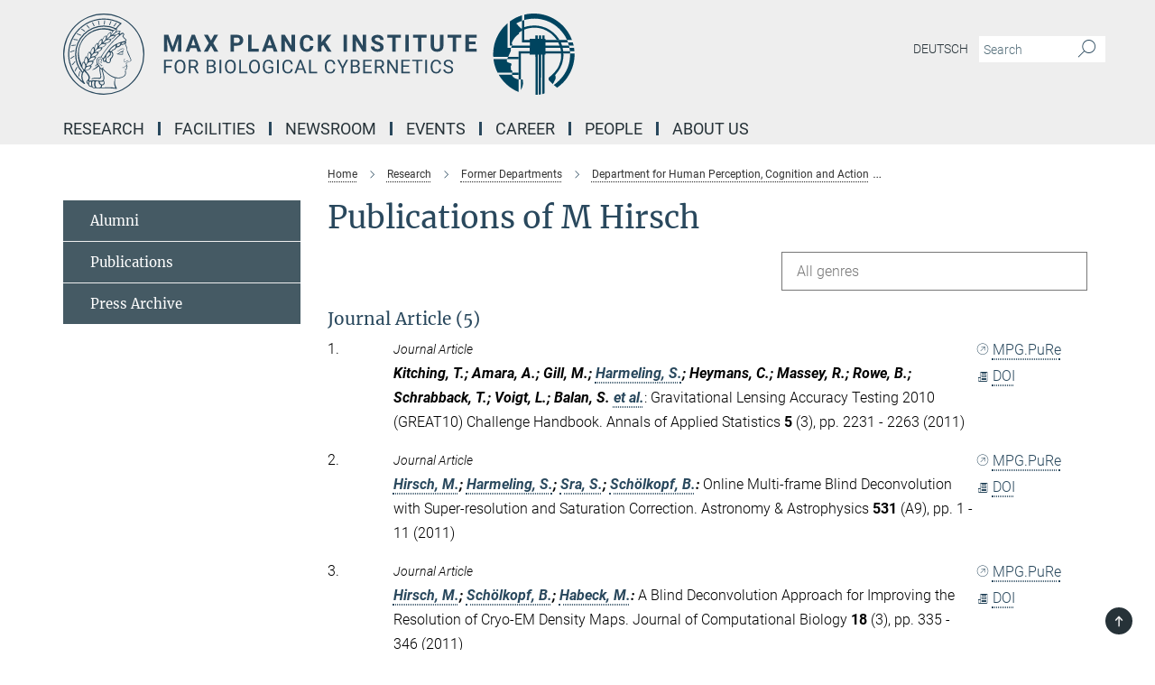

--- FILE ---
content_type: text/html; charset=utf-8
request_url: https://www.kyb.tuebingen.mpg.de/publication-search/89791?person=%2Fpersons%2Fresource%2Fpersons83969
body_size: 18055
content:
<!DOCTYPE html>
<html prefix="og: http://ogp.me/ns#" lang="en">
<head>
  <meta http-equiv="X-UA-Compatible" content="IE=edge">
  <meta content="width=device-width, initial-scale=1.0" name="viewport">
  <meta http-equiv="Content-Type" content="text/html; charset=utf-8"/>
  <title>Publications: Cognitive Engineering</title>
  
  <meta name="keywords" content="" /><meta name="description" content="" />
  <meta name="robots" content="nofollow" />

  
<meta property="og:title" content="Publications: Cognitive Engineering">
<meta property="og:description" content="">
<meta property="og:type" content="website">
<meta property="og:url" content="https://www.kyb.tuebingen.mpg.de/89791/publications-cognitive-engineering">
<meta property="og:image" content="https://www.kyb.tuebingen.mpg.de/assets/og-logo-281c44f14f2114ed3fe50e666618ff96341055a2f8ce31aa0fd70471a30ca9ed.jpg">


  
  


  <meta name="msapplication-TileColor" content="#fff" />
<meta name="msapplication-square70x70logo" content="/assets/touch-icon-70x70-16c94b19254f9bb0c9f8e8747559f16c0a37fd015be1b4a30d7d1b03ed51f755.png" />
<meta name="msapplication-square150x150logo" content="/assets/touch-icon-150x150-3b1e0a32c3b2d24a1f1f18502efcb8f9e198bf2fc47e73c627d581ffae537142.png" />
<meta name="msapplication-wide310x150logo" content="/assets/touch-icon-310x150-067a0b4236ec2cdc70297273ab6bf1fc2dcf6cc556a62eab064bbfa4f5256461.png" />
<meta name="msapplication-square310x310logo" content="/assets/touch-icon-310x310-d33ffcdc109f9ad965a6892ec61d444da69646747bd88a4ce7fe3d3204c3bf0b.png" />
<link rel="apple-touch-icon" type="image/png" href="/assets/touch-icon-180x180-a3e396f9294afe6618861344bef35fc0075f9631fe80702eb259befcd682a42c.png" sizes="180x180">
<link rel="icon" type="image/png" href="/assets/touch-icon-32x32-143e3880a2e335e870552727a7f643a88be592ac74a53067012b5c0528002367.png" sizes="32x32">

  <link rel="preload" href="/assets/roboto-v20-latin-ext_latin_greek-ext_greek_cyrillic-ext_cyrillic-700-8d2872cf0efbd26ce09519f2ebe27fb09f148125cf65964890cc98562e8d7aa3.woff2" as="font" type="font/woff2" crossorigin="anonymous">
  
  
  
  <script>var ROOT_PATH = '/';var LANGUAGE = 'en';var PATH_TO_CMS = 'https://kyb.iedit.mpg.de';var INSTANCE_NAME = 'kyb';</script>
  
      <link rel="stylesheet" media="all" href="/assets/responsive_live_blue-1d7255b4d015a52b4e4627dda8f2c44a02457e7c528b50cb5bb21b31a3d27288.css" />
    <link rel="stylesheet" media="all" href="/assets/responsive/headerstylesheets/kyb-header-a76327c4f0414519ec59c05e927242fd2c4312a7bb5acc8df65559b31b3878eb.css" />

<script>
  window.addEventListener("load", function() {
    var linkElement = document.createElement("link");
    linkElement.rel="stylesheet";
    linkElement.href="/assets/katex/katex-4c5cd0d7a0c68fd03f44bf90378c50838ac39ebc09d5f02a7a9169be65ab4d65.css";
    linkElement.media="all";
    document.head.appendChild(linkElement);
  });
</script>


  

  

  <script>
  if(!window.DCLGuard) {
    window.DCLGuard=true;
  }
</script>
<script type="module">
//<![CDATA[
document.body.addEventListener('Base',function(){  (function (global) {
    if (global.MpgApp && global.MpgApp.object) {
      global.MpgApp.object.id = +'89791';
    }
  }(window));
});
/*-=deferred=-*/
//]]>
</script>
  <link rel="canonical" href="https://www.kyb.tuebingen.mpg.de/89791/publications-cognitive-engineering" />


  
  <meta name="csrf-param" content="authenticity_token" />
<meta name="csrf-token" content="unyFnQ8zl-h_YTk-JRRrECR7Euj0eoK2Ye6et0jm3GuOZU78YZTOL3yKIs_C6BaZIuIfxjVB9JzmNnXq3grggQ" />
  <meta name="generator" content="JustRelate CX Cloud (www.justrelate.com)" />
  
  
      <link rel="alternate" hreflang="de" href="https://www.kyb.tuebingen.mpg.de/102248/publications-cognitive-engineering" />
    <link rel="alternate" hreflang="en" href="https://www.kyb.tuebingen.mpg.de/89791/publications-cognitive-engineering" />


  
    <script type="module" >
      window.allHash = { 'manifest':'/assets/manifest-04024382391bb910584145d8113cf35ef376b55d125bb4516cebeb14ce788597','responsive/modules/display_pubman_reference_counter':'/assets/responsive/modules/display_pubman_reference_counter-8150b81b51110bc3ec7a4dc03078feda26b48c0226aee02029ee6cf7d5a3b87e','responsive/modules/video_module':'/assets/responsive/modules/video_module-231e7a8449475283e1c1a0c7348d56fd29107c9b0d141c824f3bd51bb4f71c10','responsive/live/annual_report_overview':'/assets/responsive/live/annual_report_overview-f7e7c3f45d3666234c0259e10c56456d695ae3c2df7a7d60809b7c64ce52b732','responsive/live/annual_review_overview':'/assets/responsive/live/annual_review_overview-49341d85de5d249f2de9b520154d516e9b4390cbf17a523d5731934d3b9089ec','responsive/live/deferred-picture-loader':'/assets/responsive/live/deferred-picture-loader-088fb2b6bedef1b9972192d465bc79afd9cbe81cefd785b8f8698056aa04cf93','responsive/live/employee':'/assets/responsive/live/employee-ac8cd3e48754c26d9eaf9f9965ab06aca171804411f359cbccd54a69e89bc31c','responsive/live/employee_landing_page':'/assets/responsive/live/employee_landing_page-ac8cd3e48754c26d9eaf9f9965ab06aca171804411f359cbccd54a69e89bc31c','responsive/live/employee_search':'/assets/responsive/live/employee_search-47a41df3fc7a7dea603765ad3806515b07efaddd7cf02a8d9038bdce6fa548a1','responsive/live/event_overview':'/assets/responsive/live/event_overview-817c26c3dfe343bed2eddac7dd37b6638da92babec077a826fde45294ed63f3c','responsive/live/gallery_overview':'/assets/responsive/live/gallery_overview-459edb4dec983cc03e8658fafc1f9df7e9d1c78786c31d9864e109a04fde3be7','responsive/live/institute_page':'/assets/responsive/live/institute_page-03ec6d8aaec2eff8a6c1522f54abf44608299523f838fc7d14db1e68d8ec0c7a','responsive/live/institutes_map':'/assets/responsive/live/institutes_map-588c0307e4a797238ba50134c823708bd3d8d640157dc87cf24b592ecdbd874e','responsive/live/job_board':'/assets/responsive/live/job_board-0db2f3e92fdcd350960e469870b9bef95adc9b08e90418d17a0977ae0a9ec8fd','responsive/live/newsroom':'/assets/responsive/live/newsroom-c8be313dabf63d1ee1e51af14f32628f2c0b54a5ef41ce999b8bd024dc64cad2','responsive/live/organigramm':'/assets/responsive/live/organigramm-18444677e2dce6a3c2138ce8d4a01aca7e84b3ea9ffc175b801208634555d8ff','responsive/live/research_page':'/assets/responsive/live/research_page-c8be313dabf63d1ee1e51af14f32628f2c0b54a5ef41ce999b8bd024dc64cad2','responsive/live/science_gallery_overview':'/assets/responsive/live/science_gallery_overview-5c87ac26683fe2f4315159efefa651462b87429147b8f9504423742e6b7f7785','responsive/live/tabcard':'/assets/responsive/live/tabcard-be5f79406a0a3cc678ea330446a0c4edde31069050268b66ce75cfda3592da0d','live/advent_calendar':'/assets/live/advent_calendar-4ef7ec5654db2e7d38c778dc295aec19318d2c1afcbbf6ac4bfc2dde87c57f12','live/employee':'/assets/live/employee-fb8f504a3309f25dbdd8d3cf3d3f55c597964116d5af01a0ba720e7faa186337','live/employee_landing_page':'/assets/live/employee_landing_page-fb8f504a3309f25dbdd8d3cf3d3f55c597964116d5af01a0ba720e7faa186337','live/gallery_overview':'/assets/live/gallery_overview-18a0e0553dd83304038b0c94477d177e23b8b98bff7cb6dd36c7c99bf8082d12','live/podcast_page':'/assets/live/podcast_page-fe7023d277ed2b0b7a3228167181231631915515dcf603a33f35de7f4fd9566f','live/video_page':'/assets/live/video_page-62efab78e58bdfd4531ccfc9fe3601ea90abeb617a6de220c1d09250ba003d37','responsive/mpg_common/live/dropdown_list':'/assets/responsive/mpg_common/live/dropdown_list-71372d52518b3cb50132756313972768fdec1d4fa3ffa38e6655696fe2de5c0b','responsive/mpg_common/live/event_calendar':'/assets/responsive/mpg_common/live/event_calendar-719dd7e7333c7d65af04ddf8e2d244a2646b5f16d0d7f24f75b0bb8c334da6a5','responsive/mpg_common/live/event_registration':'/assets/responsive/mpg_common/live/event_registration-e6771dca098e37c2858ff2b690497f83a2808b6c642e3f4540e8587e1896c84e','responsive/mpg_common/live/expandable':'/assets/responsive/mpg_common/live/expandable-e2143bde3d53151b5ff7279eaab589f3fefb4fd31278ca9064fd6b83b38d5912','responsive/mpg_common/live/gallery_youtube_video':'/assets/responsive/mpg_common/live/gallery_youtube_video-b859711b59a5655b5fa2deb87bd0d137460341c3494a5df957f750c716970382','responsive/mpg_common/live/interactive_table':'/assets/responsive/mpg_common/live/interactive_table-bff65d6297e45592f8608cd64814fc8d23f62cb328a98b482419e4c25a31fdde','responsive/mpg_common/live/intersection-observer':'/assets/responsive/mpg_common/live/intersection-observer-9e55d6cf2aac1d0866ac8588334111b664e643e4e91b10c5cbb42315eb25d974','responsive/mpg_common/live/main_menu':'/assets/responsive/mpg_common/live/main_menu-43966868573e0e775be41cf218e0f15a6399cf3695eb4297bae55004451acada','responsive/mpg_common/live/news_publication_overview':'/assets/responsive/mpg_common/live/news_publication_overview-d1aae55c18bfd7cf46bad48f7392e51fc1b3a3b887bc6312a39e36eaa58936fa','responsive/mpg_common/live/reverse':'/assets/responsive/mpg_common/live/reverse-9d6a32ce7c0f41fbc5249f8919f9c7b76cacd71f216c9e6223c27560acf41c8b','responsive/mpg_common/live/shuffle':'/assets/responsive/mpg_common/live/shuffle-14b053c3d32d46209f0572a91d3240487cd520326247fc2f1c36ea4d3a6035eb','responsive/mpg_common/live/slick_lazyloader':'/assets/responsive/mpg_common/live/slick_lazyloader-ea2704816b84026f362aa3824fcd44450d54dffccb7fca3c853d2f830a5ce412','responsive/mpg_common/live/video':'/assets/responsive/mpg_common/live/video-55b7101b2ac2622a81eba0bdefd94b5c5ddf1476b01f4442c3b1ae855b274dcf','responsive/mpg_common/live/youtube_extension':'/assets/responsive/mpg_common/live/youtube_extension-2b42986b3cae60b7e4153221d501bc0953010efeadda844a2acdc05da907e90f','preview/_pdf_sorting':'/assets/preview/_pdf_sorting-8fa7fd1ef29207b6c9a940e5eca927c26157f93f2a9e78e21de2578e6e06edf0','preview/advent_calendar':'/assets/preview/advent_calendar-4ef7ec5654db2e7d38c778dc295aec19318d2c1afcbbf6ac4bfc2dde87c57f12','preview/annual_review_search':'/assets/preview/annual_review_search-8fa7fd1ef29207b6c9a940e5eca927c26157f93f2a9e78e21de2578e6e06edf0','preview/edit_overlays':'/assets/preview/edit_overlays-cef31afd41d708f542672cc748b72a6b62ed10df9ee0030c11a0892ae937db70','preview/employee':'/assets/preview/employee-fb8f504a3309f25dbdd8d3cf3d3f55c597964116d5af01a0ba720e7faa186337','preview/employee_landing_page':'/assets/preview/employee_landing_page-fb8f504a3309f25dbdd8d3cf3d3f55c597964116d5af01a0ba720e7faa186337','preview/gallery_overview':'/assets/preview/gallery_overview-ca27fbd8e436a0f15e28d60a0a4a5861f7f9817b9cb44cb36ae654ebe03eec2a','preview/lodash':'/assets/preview/lodash-01fbab736a95109fbe4e1857ce7958edc28a78059301871a97ed0459a73f92d2','preview/overlay':'/assets/preview/overlay-4b3006f01cc2a80c44064f57acfdb24229925bbf211ca5a5e202b0be8cd2e66e','preview/overlay_ajax_methods':'/assets/preview/overlay_ajax_methods-0cceedf969995341b0aeb5629069bf5117896d2b053822e99f527e733430de65','preview/pdf_overview':'/assets/preview/pdf_overview-8fa7fd1ef29207b6c9a940e5eca927c26157f93f2a9e78e21de2578e6e06edf0','preview/podcast_page':'/assets/preview/podcast_page-8b696f28fe17c5875ac647a54463d6cf4beda5fa758ba590dd50d4f7d11e02a0','preview/preview':'/assets/preview/preview-7d20d27ffa274bf0336cbf591613fbbffd4fa684d745614240e81e11118b65c2','preview/science_gallery_overview':'/assets/preview/science_gallery_overview-00600feadb223d3b4cb5432a27cc6bee695f2b95225cb9ecf2e9407660ebcc35','preview/video_page':'/assets/preview/video_page-5359db6cf01dcd5736c28abe7e77dabdb4c7caa77184713f32f731d158ced5a8','preview_manifest':'/assets/preview_manifest-04024382391bb910584145d8113cf35ef376b55d125bb4516cebeb14ce788597','editmarker':'/assets/editmarker-b8d0504e39fbfef0acc731ba771c770852ec660f0e5b8990b6d367aefa0d9b9c','live':'/assets/live-4aa8e228b0242df1d2d064070d3be572a1ad3e67fe8c70b092213a5236b38737','print':'/assets/print-08c7a83da7f03ca9674c285c1cc50a85f44241f0bcef84178df198c8e9805c3c','mpg_base':'/assets/mpg_base-161fbafcd07f5fc9b56051e8acd88e712c103faef08a887e51fdcf16814b7446','mpg_fouc':'/assets/mpg_fouc-e8a835d89f91cf9c99be7a651f3ca1d04175934511621130554eef6aa910482c','mpg_amd':'/assets/mpg_amd-7c9ab00ac1b3a8c78cac15f76b6d33ed50bb1347cea217b0848031018ef80c94','mpg_amd_bundle':'/assets/mpg_amd_bundle-932e0d098e1959a6b4654b199e4c02974ab670115222c010a0bcc14756fce071','responsive/friendlycaptcha/widget.module.min':'/assets/responsive/friendlycaptcha/widget.module.min-19cabfb2100ce6916acaa628a50895f333f8ffb6a12387af23054565ee2122f2','responsive/honeybadger.min':'/assets/responsive/honeybadger.min-213763a8258237e8c4d12f0dbd98d8a966023b02f7433c1a05c1bace6ef120ec','responsive_live':'/assets/responsive_live-d4b4a938cbf67a69dc6ba9767c95bb10486874f069e457abc2ad6f53c7126fac','katex/katex':'/assets/katex/katex-ca9d4097b1925d5d729e5c4c7ffcdb44112ba08c53e7183feb26afa6927cc4fd','responsive/tsmodules/cashew':'/assets/responsive/tsmodules/cashew-f2b3a6f988f933937212c2239a5008703225511ab19b4a6d6cbead2e9904ae21','responsive/tsmodules/datahandler':'/assets/responsive/tsmodules/datahandler-18b09253aa824ba684b48d41aea5edb6321851210404bdc3c47922c961181980','responsive/tsmodules/edit-menu':'/assets/responsive/tsmodules/edit-menu-ed8038730fbc4b64d700f28f3ccdcc8c33cc558e1182af3f37b6b4374a3ad3b6','responsive/tsmodules/edit':'/assets/responsive/tsmodules/edit-80ca9b5137f2eeb575e45f3ff1fd611effb73bd27d9f920d5f758c27a4212067','responsive/tsmodules/image-information':'/assets/responsive/tsmodules/image-information-2766379bd0ae7c612169084e5437d5662006eec54acbecba9f83ac8773ac20fa','responsive/tsmodules/languages':'/assets/responsive/tsmodules/languages-33d886fa0f8a758ac8817dfaf505c136d22e86a95988298f3b14cf46c870a586','responsive/tsmodules/menu':'/assets/responsive/tsmodules/menu-dc7cee42b20a68a887e06bb1979d6ecc601ff8dd361b80cc6a8190e33ab7f005','responsive/tsmodules/notify':'/assets/responsive/tsmodules/notify-44b67b61195156d3827af8dfd00797cd327f013dc404720659f2d3da19cf6f77','responsive/tsmodules/virtual-form':'/assets/responsive/tsmodules/virtual-form-31974440dbd9f79534149b9376a63b1f2e0b542abb5ba898e4fbaeef377d66ca' }
    </script>
    <script type="module">
//<![CDATA[
document.body.addEventListener('AMD',function(){    requirejs.config({
      waitSeconds:0,
      paths: allHash
    })
});
/*-=deferred=-*/
//]]>
</script></head>

 <body class="kyb publication_search  language-en" id="top">
  
  
  

<header class="navbar hero navigation-on-bottom">

  <div class="container remove-padding header-main-container">


    <div class="navbar-header">
        <a class="navbar-brand mpg-icon mpg-icon-logo language-en language-enblue" aria-label="Logo Max Planck Institute for Biological Cybernetics Tübingen, go to homepage" href="/en"></a>
    </div>

    <div class="lang-search">
      <div class="collapse navbar-collapse bs-navbar-collapse">
        <ul class="hidden-xs hidden-sm nav navbar-nav navbar-right navbar-meta">
          <li class="language-switcher-links">
            <li class="flag">
    <a class="icon_flag_de" href="/publication-search/102248?person=%2Fpersons%2Fresource%2Fpersons83969">Deutsch</a>
</li>


          </li>
          <li>
            <form class="navbar-form navbar-left search-field hidden-xs" role="search" action="/2600/search-result" accept-charset="UTF-8" method="get">
  <div class="form-group noindex">
    <input class="form-control searchfield"
      name="searchfield"
      placeholder="Search"
      value=""
      type="search"
      aria-label="You did not enter a query."
    />
    <button class="btn btn-default searchbutton" aria-label="Search">
      <i class="mpg-icon mpg-icon-search" role="img" aria-hidden="true"></i>
    </button>
  </div>
</form>
          </li>
          <li>
            
          </li>

        </ul>
      </div>
    </div>


    <div class="navbar-title-wrapper">

      <nav class="navbar navbar-default" aria-label="Main navigation">
        <div class="navbar-header">
          <div class="visible-xs visible-sm">
            <button class="nav-btn navbar-toggle" type="button" data-toggle="collapse" data-target="#main-navigation-container" aria-haspopup="true" aria-expanded="false" aria-label="Main navigation switch">
              <svg width="40" height="40" viewBox="-25 -25 50 50">
                <circle cx="0" cy="0" r="25" fill="none"/>
                <rect class="burgerline-1" x="-15" y="-12" width="30" height="4" fill="black"/>
                <rect class="burgerline-2" x="-15" y="-2" width="30" height="4" fill="black"/>
                <rect class="burgerline-3" x="-15" y="8" width="30" height="4" fill="black"/>
              </svg>
            </button>
          </div>
        </div>

        <div class="collapse navbar-collapse js-navbar-collapse noindex" id="main-navigation-container">

          <div class="mobile-search-pwa-container">
            <div class="mobile-search-container">
              <form class="navbar-form navbar-left search-field visible-sm visible-xs mobile clearfix" role="search" action="/2600/search-result" accept-charset="UTF-8" method="get">
  <div class="form-group noindex">
    <input class="form-control searchfield"
      name="searchfield"
      placeholder="Search"
      value=""
      type="search"
      aria-label="You did not enter a query."
    />
    <button class="btn btn-default searchbutton" aria-label="Search">
      <i class="mpg-icon mpg-icon-search" role="img" aria-hidden="true"></i>
    </button>
  </div>
</form>
            </div>
              
          </div>

          
            <ul class="nav navbar-nav col-xs-12" id="main_nav" data-timestamp="2025-09-19T12:56:50.896Z">
<li class="dropdown mega-dropdown clearfix" tabindex="0" data-positioning="3">
<a class="main-navi-item dropdown-toggle undefined" id="Root-en.0">Research<span class="arrow-dock"></span></a><a class="dropdown-toggle visible-xs visible-sm" data-no-bs-toggle="dropdown" role="button" aria-expanded="false" aria-controls="flyout-Root-en.0"><span class="mpg-icon mpg-icon-down2"></span></a><ul id="flyout-Root-en.0" class="col-xs-12 dropdown-menu  mega-dropdown-menu row">
<li class="col-xs-12 col-sm-4 menu-column"><ul class="main"><li class="dropdown-title">
<a href="/departments" id="Root-en.0.0.0">Established Research Groups</a><ul>
<li><a href="/693510/body-brain-cybernetics" id="Root-en.0.0.0.0">Body-Brain Cybernetics</a></li>
<li><a href="/computational-neuroscience" id="Root-en.0.0.0.1">Computational Neuroscience</a></li>
<li><a href="/high-field-magnetic-resonance" id="Root-en.0.0.0.2">High Field Magnetic Resonance</a></li>
<li><a href="/sensory-and-sensorimotor-systems" id="Root-en.0.0.0.3">Sensory and Sensorimotor Systems</a></li>
</ul>
</li></ul></li>
<li class="col-xs-12 col-sm-4 menu-column"><ul class="main">
<li class="dropdown-title">
<a href="/researchgroups" id="Root-en.0.1.0">Research Groups</a><ul>
<li><a href="/brain-states-for-plasticity-en" id="Root-en.0.1.0.0">Brain States for Plasticity</a></li>
<li><a href="/cognitive-neuroscience-neurotechnology" id="Root-en.0.1.0.1">Cognitive Neuroscience &amp; Neurotechnology</a></li>
<li><a href="/583055/dynamic-cognition" id="Root-en.0.1.0.2">Dynamic Cognition Group</a></li>
<li><a href="/682724/molecular-signaling" id="Root-en.0.1.0.3">Molecular Signaling</a></li>
<li><a href="/782960/Neurodynamics" id="Root-en.0.1.0.4">Neurodynamics</a></li>
<li><a href="/de/systems-neuroscience-neuroengineering" id="Root-en.0.1.0.5">Systems Neuroscience &amp; Neuroengineering</a></li>
<li><a href="/614159/translational-sensory-and-circadian-neuroscience" id="Root-en.0.1.0.6">Translational Sensory and Circadian Neuroscience</a></li>
</ul>
</li>
<li class="dropdown-title"><a href="/726190/forschungsgaeste-des-instituts" id="Root-en.0.1.1">Institutional Guests</a></li>
</ul></li>
<li class="col-xs-12 col-sm-4 menu-column"><ul class="main">
<li class="dropdown-title">
<a href="/emeriti" id="Root-en.0.2.0">Former Departments</a><ul>
<li><a href="/physiology-cognitive-processes" id="Root-en.0.2.0.0">Physiology of Cognitve Processes</a></li>
<li><a href="/human-perception-cognition-action" id="Root-en.0.2.0.1">Human Perception, Cognition &amp; Action</a></li>
<li><a href="/624233/abteilung-empirische-inferenz" id="Root-en.0.2.0.2">Empirical Inference</a></li>
<li><a href="/79608/kuno-kirschfeld" id="Root-en.0.2.0.3">Comparative Neurobiology</a></li>
<li><a href="/79596/karl-georg-goetz" id="Root-en.0.2.0.4">Neurophysiology of Insect Behavior</a></li>
<li><a href="/79635/werner-reichhardt" id="Root-en.0.2.0.5">Information Processing in Insects</a></li>
<li><a href="/79622/valentino-braitenberg" id="Root-en.0.2.0.6">Structure &amp; Function of Natural Nerve-Net</a></li>
</ul>
</li>
<li class="dropdown-title"><a href="/former-researchgroups" id="Root-en.0.2.1">Former Research Groups</a></li>
<li class="dropdown-title"><a href="/software-downloads" id="Root-en.0.2.2">Downloads</a></li>
<li class="dropdown-title"><a href="/684254/publication-search" id="Root-en.0.2.3">Publications</a></li>
</ul></li>
</ul>
</li>
<li class="dropdown mega-dropdown clearfix" tabindex="0" data-positioning="2">
<a class="main-navi-item dropdown-toggle undefined" id="Root-en.1"> Facilities<span class="arrow-dock"></span></a><a class="dropdown-toggle visible-xs visible-sm" data-no-bs-toggle="dropdown" role="button" aria-expanded="false" aria-controls="flyout-Root-en.1"><span class="mpg-icon mpg-icon-down2"></span></a><ul id="flyout-Root-en.1" class="col-xs-12 dropdown-menu  mega-dropdown-menu row">
<li class="col-xs-12 col-sm-4 menu-column"><ul class="main">
<li class="dropdown-title"><a href="/research-facilities" id="Root-en.1.0.0">Laboratory Facilities</a></li>
<li class="dropdown-title"><a href="/821118/core-facilities" id="Root-en.1.0.1">Core Facilities</a></li>
<li class="dropdown-title"><a href="/60021/campusfacilities" id="Root-en.1.0.2">Max Planck Campus Tübingen</a></li>
</ul></li>
<li class="col-xs-12 col-sm-4 menu-column"><ul class="main"><li class="dropdown-title"><a href="/632402/equal-opportunities-office" id="Root-en.1.1.0">Equal Opportunities Office</a></li></ul></li>
</ul>
</li>
<li class="dropdown mega-dropdown clearfix" tabindex="0" data-positioning="0"><a class="main-navi-item dropdown-toggle undefined" id="Root-en.2" href="/645292/newsroom">Newsroom<span></span></a></li>
<li class="dropdown mega-dropdown clearfix" tabindex="0" data-positioning="0"><a class="main-navi-item dropdown-toggle undefined" id="Root-en.3" href="/talks-events">Events<span></span></a></li>
<li class="dropdown mega-dropdown clearfix" tabindex="0" data-positioning="3">
<a class="main-navi-item dropdown-toggle undefined" id="Root-en.4">Career<span class="arrow-dock"></span></a><a class="dropdown-toggle visible-xs visible-sm" data-no-bs-toggle="dropdown" role="button" aria-expanded="false" aria-controls="flyout-Root-en.4"><span class="mpg-icon mpg-icon-down2"></span></a><ul id="flyout-Root-en.4" class="col-xs-12 dropdown-menu  mega-dropdown-menu row">
<li class="col-xs-12 col-sm-4 menu-column"><ul class="main"><li class="dropdown-title"><a href="/open-positions" id="Root-en.4.0.0">Jobboard</a></li></ul></li>
<li class="col-xs-12 col-sm-4 menu-column"><ul class="main">
<li class="dropdown-title"><a href="/career" id="Root-en.4.1.0">Careers at the MPI</a></li>
<li class="dropdown-title"><a href="/info-master" id="Root-en.4.1.1">Master's Program</a></li>
<li class="dropdown-title"><a href="/info-phd" id="Root-en.4.1.2">Doctorate</a></li>
<li class="dropdown-title"><a href="/info-postdoc" id="Root-en.4.1.3">Postdoctoral Studies</a></li>
</ul></li>
<li class="col-xs-12 col-sm-4 menu-column"><ul class="main">
<li class="dropdown-title">
<a href="/755403/internships-for-students" id="Root-en.4.2.0">Internships for Students</a><ul>
<li><a href="/701829/cactues" id="Root-en.4.2.0.0">CaCTüS - Computation and Cognition Tübingen Summer Internship</a></li>
<li><a href="/labrotation" id="Root-en.4.2.0.1">Lab Rotation</a></li>
</ul>
</li>
<li class="dropdown-title">
<a href="/757305/internships-for-pupils" id="Root-en.4.2.1">Internships for Pupils</a><ul>
<li><a href="/756751/bogys" id="Root-en.4.2.1.0">BOGY &amp; BORS</a></li>
<li><a href="/758646/girls-day" id="Root-en.4.2.1.1">Girls'Day</a></li>
<li><a href="/757289/schuelerlabor" id="Root-en.4.2.1.2">Neuroscience Laboratory for Students</a></li>
</ul>
</li>
</ul></li>
</ul>
</li>
<li class="dropdown mega-dropdown clearfix" tabindex="0" data-positioning="0"><a class="main-navi-item dropdown-toggle undefined" id="Root-en.5" href="/249684/search-employees">People<span></span></a></li>
<li class="dropdown mega-dropdown clearfix" tabindex="0" data-positioning="3">
<a class="main-navi-item dropdown-toggle undefined" id="Root-en.6">About us<span class="arrow-dock"></span></a><a class="dropdown-toggle visible-xs visible-sm" data-no-bs-toggle="dropdown" role="button" aria-expanded="false" aria-controls="flyout-Root-en.6"><span class="mpg-icon mpg-icon-down2"></span></a><ul id="flyout-Root-en.6" class="col-xs-12 dropdown-menu  mega-dropdown-menu row">
<li class="col-xs-12 col-sm-4 menu-column"><ul class="main">
<li class="dropdown-title"><a href="/profile" id="Root-en.6.0.0">Profile</a></li>
<li class="dropdown-title"><a href="/managing-director" id="Root-en.6.0.1">Managing Director</a></li>
<li class="dropdown-title"><a href="/741913/vernetzung" id="Root-en.6.0.2">Network</a></li>
<li class="dropdown-title"><a href="/60559/mpg-members" id="Root-en.6.0.3">MPG Members</a></li>
<li class="dropdown-title"><a href="/60417/scientific-advisory-board" id="Root-en.6.0.4">Scientific Advisory Board</a></li>
<li class="dropdown-title"><a href="/60512/board-of-trustees" id="Root-en.6.0.5">Board of Trustees</a></li>
</ul></li>
<li class="col-xs-12 col-sm-4 menu-column"><ul class="main">
<li class="dropdown-title"><a href="/60587/history" id="Root-en.6.1.0">History of the institute</a></li>
<li class="dropdown-title"><a href="/857879/institutsausbau" id="Root-en.6.1.1">Institute Expansion</a></li>
<li class="dropdown-title">
<a class="external" href="https://www.mpg.de/about_us/procedures" target="_blank" id="Root-en.6.1.2">Procedures and regulations</a><ul><li><a href="/668644/MPI-CYB-FCOI-Policy1.pdf" id="Root-en.6.1.2.0">Financial Conflict of Interest Policy</a></li></ul>
</li>
</ul></li>
<li class="col-xs-12 col-sm-4 menu-column"><ul class="main">
<li class="dropdown-title"><a href="/address" id="Root-en.6.2.0">Contact</a></li>
<li class="dropdown-title"><a href="/directions" id="Root-en.6.2.1">Directions</a></li>
</ul></li>
</ul>
</li>
</ul>

          <div class="text-center language-switcher visible-xs visible-sm">
            <li class="flag">
    <a class="icon_flag_de" href="/publication-search/102248?person=%2Fpersons%2Fresource%2Fpersons83969">Deutsch</a>
</li>


          </div>
        </div>
      </nav>
    </div>
  </div>
</header>

<header class="container-full-width visible-print-block">
  <div class="container">
    <div class="row">
      <div class="col-xs-12">
        <div class="content">
              <span class="mpg-icon mpg-icon-logo custom-print-header language-en">
                Max Planck Institute for Biological Cybernetics Tübingen
              </span>
        </div>
      </div>
    </div>
  </div>
</header>

<script type="module">
//<![CDATA[
document.body.addEventListener('Base',function(){  var mainMenu;
  if(typeof MpgCommon != "undefined") {
    mainMenu = new MpgCommon.MainMenu();
  }
});
/*-=deferred=-*/
//]]>
</script>
  
  <div id="page_content">
    
  <div class="container content-wrapper">
    <div class="row">
      <main>
        <article class="col-md-9  col-md-push-3">
          <div class="content py-0">
            <div class="noindex">
  <nav class="hidden-print" aria-label="breadcrumb">
    <ol class="breadcrumb clearfix" vocab="http://schema.org/" typeof="BreadcrumbList">

          <li class="breadcrumb-item" property="itemListElement" typeof="ListItem">
            <a property="item"
               typeof="WebPage"
               href="/en"
               class=""
               title="">
              <span property="name">Home</span>
            </a>
            <meta property="position" content="1">
          </li>
          <li class="breadcrumb-item" property="itemListElement" typeof="ListItem">
            <a property="item"
               typeof="WebPage"
               href="/research"
               class=""
               title="">
              <span property="name">Research</span>
            </a>
            <meta property="position" content="2">
          </li>
          <li class="breadcrumb-item" property="itemListElement" typeof="ListItem">
            <a property="item"
               typeof="WebPage"
               href="/emeriti"
               class=""
               title="">
              <span property="name">Former Departments</span>
            </a>
            <meta property="position" content="3">
          </li>
          <li class="breadcrumb-item" property="itemListElement" typeof="ListItem">
            <a property="item"
               typeof="WebPage"
               href="/human-perception-cognition-action"
               class=""
               title="">
              <span property="name">Department for Human Perception, Cognition and Action</span>
            </a>
            <meta property="position" content="4">
          </li>
          <li class="breadcrumb-item" property="itemListElement" typeof="ListItem">
            <a property="item"
               typeof="WebPage"
               href="/88033/Publications-AGBU"
               class=""
               title="">
              <span property="name">Publications Dept. Human Perception, Cognition and Action</span>
            </a>
            <meta property="position" content="5">
          </li>
      <li class="breadcrumb-item active" property="itemListElement" typeof="ListItem" aria-current="page">
        <span property="name">Publications: Cognitive Engineering</span>
        <meta property="position" content="6">
      </li>
    </ol>
  </nav>
</div>


          </div>
          

<div class="content">
  <h1>Publications of M Hirsch</h1>

  <div id="new_search_button" class="clearfix">
    
  </div>
    <div id="publication_dropdown_lists" class="clearfix">
  <div class="dropdown_list large">
    <div class="selected_date show_next">All genres</div>
    <ul class="select dropdown-menu select_hidden">
        <li><a rel="nofollow" href="/publication-search/89791?deactivate_global_blacklist=false&page=1&person=%2Fpersons%2Fresource%2Fpersons83969#article">Journal Article (5)</a></li>
        <li><a rel="nofollow" href="/publication-search/89791?deactivate_global_blacklist=false&page=1&person=%2Fpersons%2Fresource%2Fpersons83969#conference_paper">Conference Paper (8)</a></li>
        <li><a rel="nofollow" href="/publication-search/89791?deactivate_global_blacklist=false&page=1&person=%2Fpersons%2Fresource%2Fpersons83969#report">Report (3)</a></li>
    </ul>
  </div>
</div>


      <h3><a name="article">Journal Article (5)</a></h3>
  <div class="publication_list">
      <div class="publication_in_list row">
        <div class="publication_index col-xs-12 col-sm-1">1.</div>
        <div class="col-xs-12 publication_container no-gutters col-sm-11">
          <div class="publication_in_list_content col-xs-12 col-sm-10">
            <small><i>Journal Article</i></small>
            <div><span class="authors expandable_pubman"><span class="names">Kitching, T.; Amara, A.; Gill, M.; <a rel="nofollow" href="/publication-search/89791?person=%2Fpersons%2Fresource%2Fpersons83954">Harmeling, S.</a>; Heymans, C.; Massey, R.; Rowe, B.; Schrabback, T.; Voigt, L.; Balan, S.</span><span class="read-more show_with_js et-al"> <a title="Kitching, T.; Amara, A.; Gill, M.; Harmeling, S.; Heymans, C.; Massey, R.; Rowe, B.; Schrabback, T.; Voigt, L.; Balan, S.; Bernstein, G.; Bethge, M.; Bridle, S.; Courbin, F.; Gentile, M.; Heavens, A.; Hirsch, M.; Hosseini, R.; Kiessling, A.; Kirk, D.; Kuijken, K.; Mandelbaum, R.; Moghaddam, B.; Nurbaeva, G.; Paulin-Henriksson , S.; Rassat, A.; Rhodes, J.; Schölkopf, B.; Shawe-Taylor, J.; Shmakova , M.; Taylor, A.; Velander, M.; van Waerbeke, L.; Witherick, D.; Wittman, D." href="#">et al.</a></span><span class="details names">; Bernstein, G.; <a rel="nofollow" href="/publication-search/89791?person=%2Fpersons%2Fresource%2Fpersons83805">Bethge, M.</a>; Bridle, S.; Courbin, F.; Gentile, M.; Heavens, A.; <a rel="nofollow" href="/publication-search/89791?person=%2Fpersons%2Fresource%2Fpersons83969">Hirsch, M.</a>; <a rel="nofollow" href="/publication-search/89791?person=%2Fpersons%2Fresource%2Fpersons83982">Hosseini, R.</a>; Kiessling, A.; Kirk, D.; Kuijken, K.; Mandelbaum, R.; Moghaddam, B.; Nurbaeva, G.; Paulin-Henriksson , S.; Rassat, A.; Rhodes, J.; <a rel="nofollow" href="/publication-search/89791?person=%2Fpersons%2Fresource%2Fpersons84193">Schölkopf, B.</a>; Shawe-Taylor, J.; Shmakova , M.; Taylor, A.; Velander, M.; van Waerbeke, L.; Witherick, D.; Wittman, D.</span><span class="colon">: </span></span> Gravitational Lensing Accuracy Testing 2010 (GREAT10) Challenge Handbook. Annals of Applied Statistics <span class="cond-bold">5</span> (3), pp. 2231 - 2263 (2011)</div>
          </div>
          <div class="publication_links col-xs-12 col-sm-2"><div class="options">
  <div class="publication_link">
    <a class="pubman" target="_blank" rel="nofollow" href="https://pure.mpg.de/pubman/faces/ViewItemFullPage.jsp?itemId=item_1788007"><i class="external"></i>MPG.PuRe</a>
  </div>
  <div class="publication_link"><a class="doi" target="_blank" rel="nofollow" href="https://dx.doi.org/10.1214/11-AOAS484"><i class="mpg-icon mpg-icon-news"></i>DOI</a></div>
</div>
</div>
        </div>
      </div>
      <div class="publication_in_list row">
        <div class="publication_index col-xs-12 col-sm-1">2.</div>
        <div class="col-xs-12 publication_container no-gutters col-sm-11">
          <div class="publication_in_list_content col-xs-12 col-sm-10">
            <small><i>Journal Article</i></small>
            <div><span class="authors expandable_pubman"><span class="names"><a rel="nofollow" href="/publication-search/89791?person=%2Fpersons%2Fresource%2Fpersons83969">Hirsch, M.</a>; <a rel="nofollow" href="/publication-search/89791?person=%2Fpersons%2Fresource%2Fpersons83954">Harmeling, S.</a>; <a rel="nofollow" href="/publication-search/89791?person=%2Fpersons%2Fresource%2Fpersons76142">Sra, S.</a>; <a rel="nofollow" href="/publication-search/89791?person=%2Fpersons%2Fresource%2Fpersons84193">Schölkopf, B.</a></span><span class="colon">: </span></span> Online Multi-frame Blind Deconvolution with Super-resolution and Saturation Correction. Astronomy & Astrophysics <span class="cond-bold">531</span> (A9), pp. 1 - 11 (2011)</div>
          </div>
          <div class="publication_links col-xs-12 col-sm-2"><div class="options">
  <div class="publication_link">
    <a class="pubman" target="_blank" rel="nofollow" href="https://pure.mpg.de/pubman/faces/ViewItemFullPage.jsp?itemId=item_1788125"><i class="external"></i>MPG.PuRe</a>
  </div>
  <div class="publication_link"><a class="doi" target="_blank" rel="nofollow" href="https://dx.doi.org/10.1051/0004-6361/200913955"><i class="mpg-icon mpg-icon-news"></i>DOI</a></div>
</div>
</div>
        </div>
      </div>
      <div class="publication_in_list row">
        <div class="publication_index col-xs-12 col-sm-1">3.</div>
        <div class="col-xs-12 publication_container no-gutters col-sm-11">
          <div class="publication_in_list_content col-xs-12 col-sm-10">
            <small><i>Journal Article</i></small>
            <div><span class="authors expandable_pubman"><span class="names"><a rel="nofollow" href="/publication-search/89791?person=%2Fpersons%2Fresource%2Fpersons83969">Hirsch, M.</a>; <a rel="nofollow" href="/publication-search/89791?person=%2Fpersons%2Fresource%2Fpersons84193">Schölkopf, B.</a>; <a rel="nofollow" href="/publication-search/89791?person=%2Fpersons%2Fresource%2Fpersons83949">Habeck, M.</a></span><span class="colon">: </span></span> A Blind Deconvolution Approach for Improving the Resolution of Cryo-EM Density Maps. Journal of Computational Biology <span class="cond-bold">18</span> (3), pp. 335 - 346 (2011)</div>
          </div>
          <div class="publication_links col-xs-12 col-sm-2"><div class="options">
  <div class="publication_link">
    <a class="pubman" target="_blank" rel="nofollow" href="https://pure.mpg.de/pubman/faces/ViewItemFullPage.jsp?itemId=item_1788286"><i class="external"></i>MPG.PuRe</a>
  </div>
  <div class="publication_link"><a class="doi" target="_blank" rel="nofollow" href="https://dx.doi.org/10.1089/cmb.2010.0264"><i class="mpg-icon mpg-icon-news"></i>DOI</a></div>
</div>
</div>
        </div>
      </div>
      <div class="publication_in_list row">
        <div class="publication_index col-xs-12 col-sm-1">4.</div>
        <div class="col-xs-12 publication_container no-gutters col-sm-11">
          <div class="publication_in_list_content col-xs-12 col-sm-10">
            <small><i>Journal Article</i></small>
            <div><span class="authors expandable_pubman"><span class="names">Bridle, S.; Balan, S.; <a rel="nofollow" href="/publication-search/89791?person=%2Fpersons%2Fresource%2Fpersons83805">Bethge, M.</a>; Gentile, M.; <a rel="nofollow" href="/publication-search/89791?person=%2Fpersons%2Fresource%2Fpersons83954">Harmeling, S.</a>; Heymans, C.; <a rel="nofollow" href="/publication-search/89791?person=%2Fpersons%2Fresource%2Fpersons83969">Hirsch, M.</a>; <a rel="nofollow" href="/publication-search/89791?person=%2Fpersons%2Fresource%2Fpersons83982">Hosseini, R.</a>; Jarvis, M.; Kirk, D.</span><span class="read-more show_with_js et-al"> <a title="Bridle, S.; Balan, S.; Bethge, M.; Gentile, M.; Harmeling, S.; Heymans, C.; Hirsch, M.; Hosseini, R.; Jarvis, M.; Kirk, D.; Kitching, T.; Kuijken, K.; Lewis, A.; Paulin-Henriksson, S.; Schölkopf, B.; Velander, M.; Voigt, L.; Witherick, D.; Amara, A.; Bernstein, G.; Courbin, F.; Gill, M.; Heavens, A.; Mandelbaum, R.; Massey, R.; Moghaddam, B.; Rassat, A.; Refregier, A.; Rhodes, J.; Schrabback, T.; Shaw-Taylor, J.; Shmakova, M.; van Waerbeke, L.; Wittman, D." href="#">et al.</a></span><span class="details names">; Kitching, T.; Kuijken, K.; Lewis, A.; Paulin-Henriksson, S.; <a rel="nofollow" href="/publication-search/89791?person=%2Fpersons%2Fresource%2Fpersons84193">Schölkopf, B.</a>; Velander, M.; Voigt, L.; Witherick, D.; Amara, A.; Bernstein, G.; Courbin, F.; Gill, M.; Heavens, A.; Mandelbaum, R.; Massey, R.; Moghaddam, B.; Rassat, A.; Refregier, A.; Rhodes, J.; Schrabback, T.; Shaw-Taylor, J.; Shmakova, M.; van Waerbeke, L.; Wittman, D.</span><span class="colon">: </span></span> Results of the GREAT08 Challenge: An image analysis competition for cosmological lensing. Monthly Notices of the Royal Astronomical Society <span class="cond-bold">405</span> (3), pp. 2044 - 2061 (2010)</div>
          </div>
          <div class="publication_links col-xs-12 col-sm-2"><div class="options">
  <div class="publication_link">
    <a class="pubman" target="_blank" rel="nofollow" href="https://pure.mpg.de/pubman/faces/ViewItemFullPage.jsp?itemId=item_1788654"><i class="external"></i>MPG.PuRe</a>
  </div>
  <div class="publication_link"><a class="doi" target="_blank" rel="nofollow" href="https://dx.doi.org/10.1111/j.1365-2966.2010.16598.x"><i class="mpg-icon mpg-icon-news"></i>DOI</a></div>
</div>
</div>
        </div>
      </div>
      <div class="publication_in_list row">
        <div class="publication_index col-xs-12 col-sm-1">5.</div>
        <div class="col-xs-12 publication_container no-gutters col-sm-11">
          <div class="publication_in_list_content col-xs-12 col-sm-10">
            <small><i>Journal Article</i></small>
            <div><span class="authors expandable_pubman"><span class="names"><a rel="nofollow" href="/publication-search/89791?person=%2Fpersons%2Fresource%2Fpersons83969">Hirsch, M.</a>; <a rel="nofollow" href="/publication-search/89791?person=%2Fpersons%2Fresource%2Fpersons83949">Habeck, M.</a></span><span class="colon">: </span></span> Mixture Models for Protein Structure Ensembles. Bioinformatics <span class="cond-bold">24</span> (19), pp. 2184 - 2192 (2008)</div>
          </div>
          <div class="publication_links col-xs-12 col-sm-2"><div class="options">
  <div class="publication_link">
    <a class="pubman" target="_blank" rel="nofollow" href="https://pure.mpg.de/pubman/faces/ViewItemFullPage.jsp?itemId=item_1789591"><i class="external"></i>MPG.PuRe</a>
  </div>
  <div class="publication_link"><a class="doi" target="_blank" rel="nofollow" href="https://dx.doi.org/10.1093/bioinformatics/btn396"><i class="mpg-icon mpg-icon-news"></i>DOI</a></div>
</div>
</div>
        </div>
      </div>
  </div>
  <h3><a name="conference_paper">Conference Paper (8)</a></h3>
  <div class="publication_list">
      <div class="publication_in_list row">
        <div class="publication_index col-xs-12 col-sm-1">6.</div>
        <div class="col-xs-12 publication_container no-gutters col-sm-11">
          <div class="publication_in_list_content col-xs-12 col-sm-10">
            <small><i>Conference Paper</i></small>
            <div><span class="authors expandable_pubman"><span class="names"><a rel="nofollow" href="/publication-search/89791?person=%2Fpersons%2Fresource%2Fpersons86794">Köhler, R.</a>; <a rel="nofollow" href="/publication-search/89791?person=%2Fpersons%2Fresource%2Fpersons83969">Hirsch, M.</a>; <a rel="nofollow" href="/publication-search/89791?person=%2Fpersons%2Fresource%2Fpersons84088">Mohler, B.</a>; <a rel="nofollow" href="/publication-search/89791?person=%2Fpersons%2Fresource%2Fpersons84193">Schölkopf, B.</a>; <a rel="nofollow" href="/publication-search/89791?person=%2Fpersons%2Fresource%2Fpersons83954">Harmeling, S.</a></span><span class="colon">: </span></span> Recording and Playback of Camera Shake: Benchmarking Blind Deconvolution with a Real-World Database. In: Computer Vision - ECCV 2012, pp. 27 - 40 (Eds. Fitzgibbon, A.; Lazebnik, S.; Perona, P.; Sato, Y.; Schmid, C.). 12th European Conference on Computer Vision (ECCV 2012), Firenze, Italy, October 07, 2012 - October 13, 2012. Springer, Berlin, Germany (2012)</div>
          </div>
          <div class="publication_links col-xs-12 col-sm-2"><div class="options">
  <div class="publication_link">
    <a class="pubman" target="_blank" rel="nofollow" href="https://pure.mpg.de/pubman/faces/ViewItemFullPage.jsp?itemId=item_2603972"><i class="external"></i>MPG.PuRe</a>
  </div>
  <div class="publication_link"><a class="doi" target="_blank" rel="nofollow" href="https://dx.doi.org/10.1007/978-3-642-33786-4_3"><i class="mpg-icon mpg-icon-news"></i>DOI</a></div>
</div>
</div>
        </div>
      </div>
      <div class="publication_in_list row">
        <div class="publication_index col-xs-12 col-sm-1">7.</div>
        <div class="col-xs-12 publication_container no-gutters col-sm-11">
          <div class="publication_in_list_content col-xs-12 col-sm-10">
            <small><i>Conference Paper</i></small>
            <div><span class="authors expandable_pubman"><span class="names"><a rel="nofollow" href="/publication-search/89791?person=%2Fpersons%2Fresource%2Fpersons83969">Hirsch, M.</a>; <a rel="nofollow" href="/publication-search/89791?person=%2Fpersons%2Fresource%2Fpersons84198">Schuler, C.</a>; <a rel="nofollow" href="/publication-search/89791?person=%2Fpersons%2Fresource%2Fpersons83954">Harmeling, S.</a>; <a rel="nofollow" href="/publication-search/89791?person=%2Fpersons%2Fresource%2Fpersons84193">Schölkopf, B.</a></span><span class="colon">: </span></span> Fast removal of non-uniform camera shake. In: 13th IEEE International Conference on Computer Vision (ICCV 2011), pp. 463 - 470. 13th IEEE International Conference on Computer Vision (ICCV 2011), Barcelona, Spain. IEEE, Piscataway, NJ, USA (2011)</div>
          </div>
          <div class="publication_links col-xs-12 col-sm-2"><div class="options">
  <div class="publication_link">
    <a class="pubman" target="_blank" rel="nofollow" href="https://pure.mpg.de/pubman/faces/ViewItemFullPage.jsp?itemId=item_1787878"><i class="external"></i>MPG.PuRe</a>
  </div>
  <div class="publication_link"><a class="doi" target="_blank" rel="nofollow" href="https://dx.doi.org/10.1109/ICCV.2011.6126276"><i class="mpg-icon mpg-icon-news"></i>DOI</a></div>
</div>
</div>
        </div>
      </div>
      <div class="publication_in_list row">
        <div class="publication_index col-xs-12 col-sm-1">8.</div>
        <div class="col-xs-12 publication_container no-gutters col-sm-11">
          <div class="publication_in_list_content col-xs-12 col-sm-10">
            <small><i>Conference Paper</i></small>
            <div><span class="authors expandable_pubman"><span class="names"><a rel="nofollow" href="/publication-search/89791?person=%2Fpersons%2Fresource%2Fpersons84198">Schuler, C.</a>; <a rel="nofollow" href="/publication-search/89791?person=%2Fpersons%2Fresource%2Fpersons83969">Hirsch, M.</a>; <a rel="nofollow" href="/publication-search/89791?person=%2Fpersons%2Fresource%2Fpersons83954">Harmeling, S.</a>; <a rel="nofollow" href="/publication-search/89791?person=%2Fpersons%2Fresource%2Fpersons84193">Schölkopf, B.</a></span><span class="colon">: </span></span> Non-stationary correction of optical aberrations. In: 13th IEEE International Conference on Computer Vision (ICCV 2011), pp. 659 - 666. 13th IEEE International Conference on Computer Vision (ICCV 2011), Barcelona, Spain. IEEE, Piscataway, NJ, USA (2011)</div>
          </div>
          <div class="publication_links col-xs-12 col-sm-2"><div class="options">
  <div class="publication_link">
    <a class="pubman" target="_blank" rel="nofollow" href="https://pure.mpg.de/pubman/faces/ViewItemFullPage.jsp?itemId=item_1787882"><i class="external"></i>MPG.PuRe</a>
  </div>
  <div class="publication_link"><a class="doi" target="_blank" rel="nofollow" href="https://dx.doi.org/10.1109/ICCV.2011.6126301"><i class="mpg-icon mpg-icon-news"></i>DOI</a></div>
</div>
</div>
        </div>
      </div>
      <div class="publication_in_list row">
        <div class="publication_index col-xs-12 col-sm-1">9.</div>
        <div class="col-xs-12 publication_container no-gutters col-sm-11">
          <div class="publication_in_list_content col-xs-12 col-sm-10">
            <small><i>Conference Paper</i></small>
            <div><span class="authors expandable_pubman"><span class="names"><a rel="nofollow" href="/publication-search/89791?person=%2Fpersons%2Fresource%2Fpersons83954">Harmeling, S.</a>; <a rel="nofollow" href="/publication-search/89791?person=%2Fpersons%2Fresource%2Fpersons83969">Hirsch, M.</a>; <a rel="nofollow" href="/publication-search/89791?person=%2Fpersons%2Fresource%2Fpersons84193">Schölkopf, B.</a></span><span class="colon">: </span></span> Space-Variant Single-Image Blind Deconvolution for Removing Camera Shake. Twenty-Fourth Annual Conference on Neural Information Processing Systems (NIPS 2010), Vancouver, BC, Canada, December 06, 2010 - December 11, 2010. Advances in Neural Information Processing Systems 23: 24th Annual Conference on Neural Information Processing Systems 2010, pp. 829 - 837 (2011)</div>
          </div>
          <div class="publication_links col-xs-12 col-sm-2"><div class="options">
  <div class="publication_link">
    <a class="pubman" target="_blank" rel="nofollow" href="https://pure.mpg.de/pubman/faces/ViewItemFullPage.jsp?itemId=item_1788185"><i class="external"></i>MPG.PuRe</a>
  </div>
  
</div>
</div>
        </div>
      </div>
      <div class="publication_in_list row">
        <div class="publication_index col-xs-12 col-sm-1">10.</div>
        <div class="col-xs-12 publication_container no-gutters col-sm-11">
          <div class="publication_in_list_content col-xs-12 col-sm-10">
            <small><i>Conference Paper</i></small>
            <div><span class="authors expandable_pubman"><span class="names"><a rel="nofollow" href="/publication-search/89791?person=%2Fpersons%2Fresource%2Fpersons83954">Harmeling, S.</a>; <a rel="nofollow" href="/publication-search/89791?person=%2Fpersons%2Fresource%2Fpersons76142">Sra, S.</a>; <a rel="nofollow" href="/publication-search/89791?person=%2Fpersons%2Fresource%2Fpersons83969">Hirsch, M.</a>; <a rel="nofollow" href="/publication-search/89791?person=%2Fpersons%2Fresource%2Fpersons84193">Schölkopf, B.</a></span><span class="colon">: </span></span> Multiframe Blind Deconvolution, Super-Resolution, and Saturation Correction via Incremental EM. In: 17th International Conference on Image Processing (ICIP 2010), pp. 3313 - 3316. 17th International Conference on Image Processing (ICIP 2010), Hong Kong, China, September 26, 2010 - September 29, 2010. IEEE, Piscataway, NJ, USA (2010)</div>
          </div>
          <div class="publication_links col-xs-12 col-sm-2"><div class="options">
  <div class="publication_link">
    <a class="pubman" target="_blank" rel="nofollow" href="https://pure.mpg.de/pubman/faces/ViewItemFullPage.jsp?itemId=item_1788559"><i class="external"></i>MPG.PuRe</a>
  </div>
  <div class="publication_link"><a class="doi" target="_blank" rel="nofollow" href="https://dx.doi.org/10.1109/ICIP.2010.5651650"><i class="mpg-icon mpg-icon-news"></i>DOI</a></div>
</div>
</div>
        </div>
      </div>
      <div class="publication_in_list row">
        <div class="publication_index col-xs-12 col-sm-1">11.</div>
        <div class="col-xs-12 publication_container no-gutters col-sm-11">
          <div class="publication_in_list_content col-xs-12 col-sm-10">
            <small><i>Conference Paper</i></small>
            <div><span class="authors expandable_pubman"><span class="names"><a rel="nofollow" href="/publication-search/89791?person=%2Fpersons%2Fresource%2Fpersons83969">Hirsch, M.</a>; <a rel="nofollow" href="/publication-search/89791?person=%2Fpersons%2Fresource%2Fpersons76142">Sra, S.</a>; <a rel="nofollow" href="/publication-search/89791?person=%2Fpersons%2Fresource%2Fpersons84193">Schölkopf, B.</a>; <a rel="nofollow" href="/publication-search/89791?person=%2Fpersons%2Fresource%2Fpersons83954">Harmeling, S.</a></span><span class="colon">: </span></span> Efficient Filter Flow for Space-Variant Multiframe Blind Deconvolution. In: Twenty-Third IEEE Conference on Computer Vision and Pattern Recognition (CVPR 2010), pp. 607 - 614. Twenty-Third IEEE Conference on Computer Vision and Pattern Recognition (CVPR 2010), San Francisco, CA, USA, June 13, 2010 - June 18, 2010. IEEE, Piscataway, NJ, USA (2010)</div>
          </div>
          <div class="publication_links col-xs-12 col-sm-2"><div class="options">
  <div class="publication_link">
    <a class="pubman" target="_blank" rel="nofollow" href="https://pure.mpg.de/pubman/faces/ViewItemFullPage.jsp?itemId=item_1788709"><i class="external"></i>MPG.PuRe</a>
  </div>
  <div class="publication_link"><a class="doi" target="_blank" rel="nofollow" href="https://dx.doi.org/10.1109/CVPR.2010.5540158"><i class="mpg-icon mpg-icon-news"></i>DOI</a></div>
</div>
</div>
        </div>
      </div>
      <div class="publication_in_list row">
        <div class="publication_index col-xs-12 col-sm-1">12.</div>
        <div class="col-xs-12 publication_container no-gutters col-sm-11">
          <div class="publication_in_list_content col-xs-12 col-sm-10">
            <small><i>Conference Paper</i></small>
            <div><span class="authors expandable_pubman"><span class="names"><a rel="nofollow" href="/publication-search/89791?person=%2Fpersons%2Fresource%2Fpersons83969">Hirsch, M.</a>; <a rel="nofollow" href="/publication-search/89791?person=%2Fpersons%2Fresource%2Fpersons84193">Schölkopf, B.</a>; <a rel="nofollow" href="/publication-search/89791?person=%2Fpersons%2Fresource%2Fpersons83949">Habeck, M.</a></span><span class="colon">: </span></span> A New Algorithm for Improving the Resolution of Cryo-EM Density Maps. In: RECOMB 2010: Research in Computational Molecular Biology, pp. 174 - 188 (Ed. Berger, B.). 14th International Conference on Research in Computational Molecular Biology (RECOMB 2010), Lisboa, Portugal, April 25, 2010 - April 28, 2010. Springer, Berlin, Germany (2010)</div>
          </div>
          <div class="publication_links col-xs-12 col-sm-2"><div class="options">
  <div class="publication_link">
    <a class="pubman" target="_blank" rel="nofollow" href="https://pure.mpg.de/pubman/faces/ViewItemFullPage.jsp?itemId=item_1788786"><i class="external"></i>MPG.PuRe</a>
  </div>
  <div class="publication_link"><a class="doi" target="_blank" rel="nofollow" href="https://dx.doi.org/10.1007/978-3-642-12683-3_12"><i class="mpg-icon mpg-icon-news"></i>DOI</a></div>
</div>
</div>
        </div>
      </div>
      <div class="publication_in_list row">
        <div class="publication_index col-xs-12 col-sm-1">13.</div>
        <div class="col-xs-12 publication_container no-gutters col-sm-11">
          <div class="publication_in_list_content col-xs-12 col-sm-10">
            <small><i>Conference Paper</i></small>
            <div><span class="authors expandable_pubman"><span class="names"><a rel="nofollow" href="/publication-search/89791?person=%2Fpersons%2Fresource%2Fpersons83954">Harmeling, S.</a>; <a rel="nofollow" href="/publication-search/89791?person=%2Fpersons%2Fresource%2Fpersons83969">Hirsch, M.</a>; <a rel="nofollow" href="/publication-search/89791?person=%2Fpersons%2Fresource%2Fpersons76142">Sra, S.</a>; <a rel="nofollow" href="/publication-search/89791?person=%2Fpersons%2Fresource%2Fpersons84193">Schölkopf, B.</a></span><span class="colon">: </span></span> Online blind deconvolution for astronomical imaging. In: 2009 IEEE International Conference on Computational Photography (ICCP), pp. 1 - 7. First IEEE International Conference Computational Photography (ICCP 2009), San Francisco, CA, USA, April 16, 2009 - April 17, 2009. IEEE, Piscataway, NJ, USA (2009)</div>
          </div>
          <div class="publication_links col-xs-12 col-sm-2"><div class="options">
  <div class="publication_link">
    <a class="pubman" target="_blank" rel="nofollow" href="https://pure.mpg.de/pubman/faces/ViewItemFullPage.jsp?itemId=item_1789416"><i class="external"></i>MPG.PuRe</a>
  </div>
  <div class="publication_link"><a class="doi" target="_blank" rel="nofollow" href="https://dx.doi.org/10.1109/ICCPHOT.2009.5559014"><i class="mpg-icon mpg-icon-news"></i>DOI</a></div>
</div>
</div>
        </div>
      </div>
  </div>
  <h3><a name="report">Report (3)</a></h3>
  <div class="publication_list">
      <div class="publication_in_list row">
        <div class="publication_index col-xs-12 col-sm-1">14.</div>
        <div class="col-xs-12 publication_container no-gutters col-sm-11">
          <div class="publication_in_list_content col-xs-12 col-sm-10">
            <small><i>Report</i></small>
            <div><span class="authors expandable_pubman"><span class="names"><a rel="nofollow" href="/publication-search/89791?person=%2Fpersons%2Fresource%2Fpersons84198">Schuler, C.</a>; <a rel="nofollow" href="/publication-search/89791?person=%2Fpersons%2Fresource%2Fpersons83969">Hirsch, M.</a>; <a rel="nofollow" href="/publication-search/89791?person=%2Fpersons%2Fresource%2Fpersons83954">Harmeling, S.</a>; <a rel="nofollow" href="/publication-search/89791?person=%2Fpersons%2Fresource%2Fpersons84193">Schölkopf, B.</a></span><span class="colon">: </span></span> Non-stationary Correction of Optical Aberrations (Technical Report of the Max Planck Institute for Intelligent Systems, <span class="cond-bold">1</span>). Max Planck Institute for Intelligent Systems, Tübingen, Germany (2011), 9 pp.</div>
          </div>
          <div class="publication_links col-xs-12 col-sm-2"><div class="options">
  <div class="publication_link">
    <a class="pubman" target="_blank" rel="nofollow" href="https://pure.mpg.de/pubman/faces/ViewItemFullPage.jsp?itemId=item_1788234"><i class="external"></i>MPG.PuRe</a>
  </div>
  
    <div class="publication_link"><a class="full" target="_blank" rel="nofollow" href="http://is.tuebingen.mpg.de/fileadmin/user_upload/files/publications/2011/MPI-IS-TR-001.pdf"><i class="mpg-icon mpg-icon-pdf"></i>Full</a></div>
    <div class="publication_link"><a class="pdf" target="_blank" rel="nofollow" href="https://pure.mpg.de/pubman/item/item_1788234_3/component/file_3009606/MPI-IS-TR-001.pdf?mode=download"><i class="mpg-icon mpg-icon-pdf"></i>publisher-version</a></div>
</div>
</div>
        </div>
      </div>
      <div class="publication_in_list row">
        <div class="publication_index col-xs-12 col-sm-1">15.</div>
        <div class="col-xs-12 publication_container no-gutters col-sm-11">
          <div class="publication_in_list_content col-xs-12 col-sm-10">
            <small><i>Report</i></small>
            <div><span class="authors expandable_pubman"><span class="names"><a rel="nofollow" href="/publication-search/89791?person=%2Fpersons%2Fresource%2Fpersons83954">Harmeling, S.</a>; <a rel="nofollow" href="/publication-search/89791?person=%2Fpersons%2Fresource%2Fpersons76142">Sra, S.</a>; <a rel="nofollow" href="/publication-search/89791?person=%2Fpersons%2Fresource%2Fpersons83969">Hirsch, M.</a>; <a rel="nofollow" href="/publication-search/89791?person=%2Fpersons%2Fresource%2Fpersons84193">Schölkopf, B.</a></span><span class="colon">: </span></span> An Incremental GEM Framework for Multiframe Blind Deconvolution, Super-Resolution, and Saturation Correction (Technical Report of the Max Planck Institute for Biological Cybernetics, <span class="cond-bold">187</span>). Max Planck Institute for Biological Cybernetics, Tübingen, Germany (2009), 9 pp.</div>
          </div>
          <div class="publication_links col-xs-12 col-sm-2"><div class="options">
  <div class="publication_link">
    <a class="pubman" target="_blank" rel="nofollow" href="https://pure.mpg.de/pubman/faces/ViewItemFullPage.jsp?itemId=item_1789028"><i class="external"></i>MPG.PuRe</a>
  </div>
  
    <div class="publication_link"><a class="pdf" target="_blank" rel="nofollow" href="https://pure.mpg.de/pubman/item/item_1789028_2/component/file_3009626/obd_paper_mpitechreport_6327[0].pdf?mode=download"><i class="mpg-icon mpg-icon-pdf"></i>publisher-version</a></div>
</div>
</div>
        </div>
      </div>
      <div class="publication_in_list row">
        <div class="publication_index col-xs-12 col-sm-1">16.</div>
        <div class="col-xs-12 publication_container no-gutters col-sm-11">
          <div class="publication_in_list_content col-xs-12 col-sm-10">
            <small><i>Report</i></small>
            <div><span class="authors expandable_pubman"><span class="names"><a rel="nofollow" href="/publication-search/89791?person=%2Fpersons%2Fresource%2Fpersons83969">Hirsch, M.</a>; <a rel="nofollow" href="/publication-search/89791?person=%2Fpersons%2Fresource%2Fpersons76142">Sra, S.</a>; <a rel="nofollow" href="/publication-search/89791?person=%2Fpersons%2Fresource%2Fpersons84193">Schölkopf, B.</a>; <a rel="nofollow" href="/publication-search/89791?person=%2Fpersons%2Fresource%2Fpersons83954">Harmeling, S.</a></span><span class="colon">: </span></span> Efficient Filter Flow for Space-Variant Multiframe Blind Deconvolution (Technical Report of the Max Planck Institute for Biological Cybernetics, <span class="cond-bold">188</span>). Max Planck Institute for Biological Cybernetics, Tübingen, Germany (2009), 9 pp.</div>
          </div>
          <div class="publication_links col-xs-12 col-sm-2"><div class="options">
  <div class="publication_link">
    <a class="pubman" target="_blank" rel="nofollow" href="https://pure.mpg.de/pubman/faces/ViewItemFullPage.jsp?itemId=item_1789030"><i class="external"></i>MPG.PuRe</a>
  </div>
  
    <div class="publication_link"><a class="pdf" target="_blank" rel="nofollow" href="https://pure.mpg.de/pubman/item/item_1789030_3/component/file_3009627/MPIK-TR-188.pdf?mode=download"><i class="mpg-icon mpg-icon-pdf"></i>publisher-version</a></div>
</div>
</div>
        </div>
      </div>
  </div>


  <div class="row">
      <div class="col-md-12 text-center">
        <nav aria-label="page navigation" class="pagination">
          
        </nav>
      </div>
  </div>
</div>


        </article>
      </main>

      <aside class="sidebar">

  <div class="col-md-3 col-md-pull-9">
    <div class="sidebar-slider">
      <div class="side-nav-scroller">
        
      </div>
    </div>
    <div class="graybox_container noindex hidden-print">
  
  
    <div class="linklist graybox clearfix">
      <ul>
          <li><a target="_self" class="" href="/84275/Alumni-AGBU">Alumni</a></li>
          <li><a target="_self" class="" href="/88033/Publications-AGBU">Publications</a></li>
          <li><a target="_self" class="" href="/264144/press-archive">Press Archive</a></li>
      </ul>
      <script type="text/javascript">
        /*-=deferred=-*/
        document
          .querySelectorAll(".linklist.graybox a[data-samepage]")
          .forEach(function(link) {
            if (link.hash == location.hash) link.classList.add("active")
          })
        document
          .querySelectorAll(".linklist.graybox a[data-childrenpage]")
          .forEach(function(link) {
            if (link.hash == location.hash) link.classList.add("active")
          })
      </script>
    </div>
</div>

    

  </div>
</aside>




    </div>
  </div>
  


  </div>
  <div class="footer-wrap noindex">
  <footer class="container-full-width green footer trngl-footer hidden-print">
      <svg viewbox="0 0 1 1" style="width:100%; height:4em; overflow:visible" preserveAspectRatio="none">
        <path class="footer-triangle" d="M 0 1 L 1 0 L 1 1.1 L 0 1.1" fill="none"/>
      </svg>
    <div class="container invert">
      <div class="row">
        <div class="to-top-dummy"></div>
          <a id="to-top-button" class="to-top" href="#top">Top</a>
          <div class="col-md-12 columns-quicklinks-container">
            
                <div class="footer-focus">
  <h4 class="h3 footer-link-header" tabindex="0" aria-haspopup="true" aria-expanded="false">Information for ... <i class="mpg-icon mpg-icon-down2"></i></h4>
  <ul class="footer-links">
    <li><a target="_self" class="" href="/61930/applicants-and-students">Students</a> </li>
    <li><a target="_self" class="" href="/61977/pupils-and-teachers">Teachers and Pupils</a> </li>
  </ul>
</div>

                
                <div class="footer-focus">
  <h4 class="h3 footer-link-header" tabindex="0" aria-haspopup="true" aria-expanded="false">Quick Links <i class="mpg-icon mpg-icon-down2"></i></h4>
  <ul class="footer-links">
    <li><a target="_blank" class="external" href="http://www.mpg.de/en/">Max Planck Society</a> </li>
    <li><a target="_blank" class="external" href="https://tuebingen.mpg.de/en">Max Planck Campus Tübingen</a> </li>
    <li><a class="external" href="https://kyb.iwww.mpg.de/open-positions">Open Positions</a> </li>
  </ul>
</div>

                <div class="footer-focus">
  <h4 class="h3 footer-link-header" tabindex="0" aria-haspopup="true" aria-expanded="false">Internal Pages <i class="mpg-icon mpg-icon-down2"></i></h4>
  <ul class="footer-links">
    <li><a target="_blank" class="external" href="https://kybinfo.kyb.local/confluence/">Confluence Intranet</a> </li>
    <li><a target="_blank" class="external" href="https://max.mpg.de">MAX Intranet</a> </li>
    <li><a target="_blank" class="external" href="https://eduroam.tuebingen.mpg.de">Eduroam</a> </li>
    <li><a target="_blank" class="external" href="http://people.tuebingen.mpg.de/p/kyb-it/VPN-help.pdf">VPN Help</a> </li>
  </ul>
</div>


            
              <div class="col-xs-12 col-md-4">
  <ul class="quicklinks">
      <li>
  <a target="_blank" class="btn btn-primary" href="/89791/publications-cognitive-engineering.rss">RSS</a>
</li>

      <li >
  <a class="btn btn-primary" href="/en/selfservice">Log-in</a>
</li>

  </ul>
</div>



          </div>
      </div>
    </div>
  </footer>
  <footer class="container-full-width darkgreen institute-subfooter hidden-print">
  <div class="container space-between invert">
      <div class="logo">
            <a target="_blank" href="https://www.mpg.de/en">
              <div class="mpg-icon mpg-icon-logo"></div>
</a>            <a target="_blank" href="https://www.mpg.de/en">
              <div class="copyright-text copyright-text-upper">
                <span class="">Max-Planck-Gesellschaft</span>
              </div>
</a>
      </div>

      <div class="links">
  <ul>
    
      <li><a target="_self" href="/2672/imprint">Imprint</a></li><li><a target="_self" href="/138873/privacy-policy">Privacy Policy</a></li><li><a target="_self" href="/836250/barrierefreiheit">Accessibility</a></li>
  </ul>
</div>


      <div class="copyright">
        <div class="copyright-sign">
          ©
        </div>
        <p class="copyright-text copyright-text-right">2026, Max-Planck-Gesellschaft</p>
      </div>
    </div>
</footer>

  <footer class="container-full-width visible-print-block">
    <div class="container">
      <div class="row">
        <div class="col-xs-12">
          <div class="content">
            <p>© 2003-2026, Max-Planck-Gesellschaft</p>
          </div>
        </div>
      </div>
    </div>
  </footer>
</div>
<div class="visible-print print-footer">
  <div class="print-footer-button print-webview-toggle">
    Web-View
  </div>
  <div class="print-footer-button print-page">
    Print Page
  </div>
  <div class="print-footer-button">
    <a target="mpg_print_window" class="print-footer-button print-open-window" rel="nofollow" href="/89791/publications-cognitive-engineering?print=yes">Open in new window</a>
  </div>


  <span class="print-estimate-label">
    Estimated DIN-A4 page-width
  </span>
</div>


  
<div id="go_to_live" class="hidden-print noindex"><a class="infobox_link" target="_blank" title="https://kyb.iedit.mpg.de/89791/publications-cognitive-engineering" rel="nofollow" href="https://kyb.iedit.mpg.de/89791/publications-cognitive-engineering">Go to Editor View</a></div>

    <script type="module">
//<![CDATA[
document.body.addEventListener('AMD',function(){      amdRequest()
});
/*-=deferred=-*/
//]]>
</script>  <script>
    if (false) {
      linkElement = document.createElement("link");
      linkElement.rel = "stylesheet";
      linkElement.href ="/assets/fonts-special-char-7274d8a728aace1da7f15ed582e09518d08e137c9df0990d5bf76c594f23be2d.css";
      linkElement.media = "all";

      document.head.appendChild(linkElement);
    }
  </script>
  <script type="module">
    window.addEventListener('DOMContentLoaded', (event) => {
      var loadingChain = [
        {
          name:"Base",
          script:"/assets/mpg_base-161fbafcd07f5fc9b56051e8acd88e712c103faef08a887e51fdcf16814b7446.js"
        },
        {
          name:"Fouc",
          script:"/assets/mpg_fouc-e8a835d89f91cf9c99be7a651f3ca1d04175934511621130554eef6aa910482c.js"
        }
      ];

      loadingChain = loadingChain.concat(window.additionalDependencies || []);

      loadingChain.push(
        {
          name:"AMD",
          script:"/assets/mpg_amd-7c9ab00ac1b3a8c78cac15f76b6d33ed50bb1347cea217b0848031018ef80c94.js"
        },
      );


      var loadNext = function () {
        if (loadingChain.length == 0 ) {
          window.loadingChainProcessed = true;
          return;
        };
        var nextScript = loadingChain.shift();

        var scriptElement = document.createElement("script");
        scriptElement.src=nextScript.script;
        scriptElement.setAttribute("defer","");
        scriptElement.onload=function(){
          document.body.dispatchEvent(new CustomEvent(nextScript.name));
          loadNext();
        }
        document.head.appendChild(scriptElement);
      };
      loadNext();

    });


  </script>
  
  
<!-- START Matomo tracking code -->

<!-- For privacy details see https://www.mpg.de/datenschutzhinweis or https://www.mpg.de/privacy-policy -->

<script type='module'>
  (function(){
      var s, d = document, e = d.createElement('script');
      e.type = 'text/javascript';
      e.src = '//statistik.mpg.de/api.js';
      e.async = true;
      e.onload = function () {
      try {
             var p = Piwik.getTracker('//statistik.mpg.de/api', 278);
             p.setCustomDimension(1, "en");
             p.setCustomDimension(3, "en");
             p.trackPageView();
             p.enableLinkTracking();
         } catch (e) {}
      };
      s = d.getElementsByTagName('script')[0]; s.parentNode.insertBefore(e, s);
  })();
</script><noscript><p><img src='//statistik.mpg.de/api?idsite=601&rec=1' style='border:0' alt=''/></p></noscript>
<!-- END Matomo tracking code  -->


  
</body>
</html>
